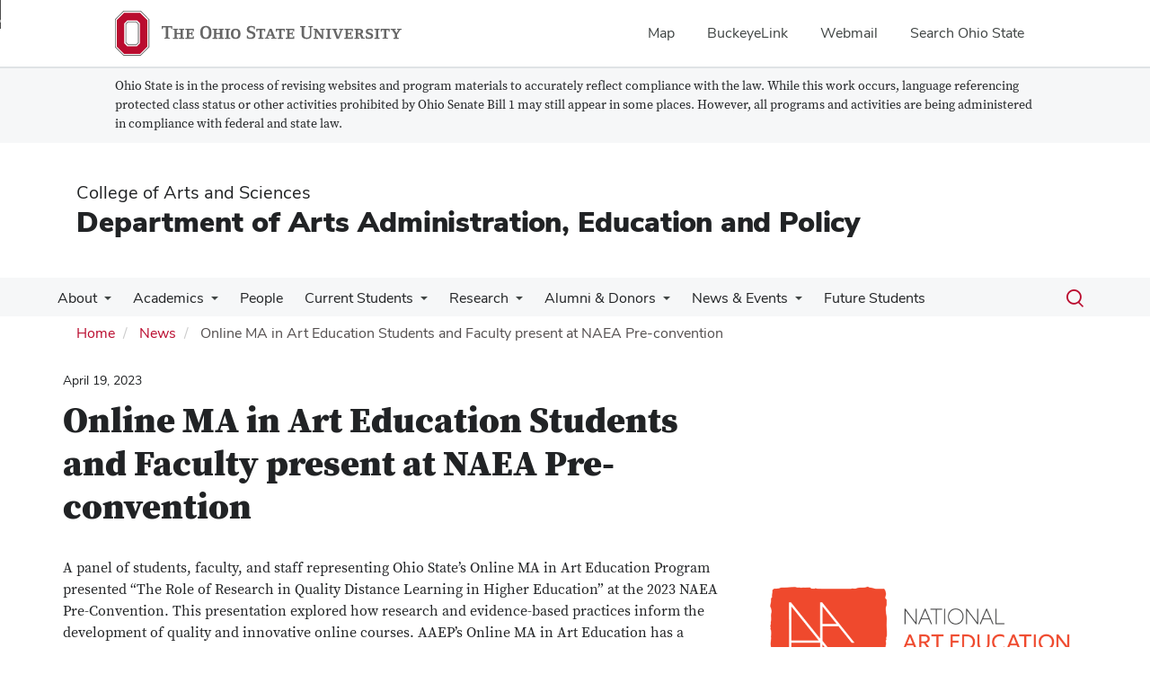

--- FILE ---
content_type: text/html; charset=UTF-8
request_url: https://aaep.osu.edu/news/online-ma-art-education-students-and-faculty-present-naea-pre-convention
body_size: 12621
content:
<!DOCTYPE html>
<html  lang="en" dir="ltr" prefix="og: https://ogp.me/ns#">
  <head>
    <meta charset="utf-8" />
<noscript><style>form.antibot * :not(.antibot-message) { display: none !important; }</style>
</noscript><meta name="description" content="A panel of students, faculty, and staff representing Ohio State’s Online MA in Art Education Program presented “The Role of Research in Quality Distance Learning in Higher Education” at the 2023 NAEA Pre-Convention. This presentation explored how research and evidence-based practices inform the development of quality and innovative online courses. AAEP’s Online MA in Art Education has a history of providing quality distance education in which faculty research interests shape the program’s curriculum, course design, and approaches to teaching." />
<link rel="canonical" href="https://aaep.osu.edu/news/online-ma-art-education-students-and-faculty-present-naea-pre-convention" />
<meta property="og:type" content="article" />
<meta property="og:url" content="https://aaep.osu.edu/news/online-ma-art-education-students-and-faculty-present-naea-pre-convention" />
<meta property="og:title" content="Online MA in Art Education Students and Faculty present at NAEA Pre-convention" />
<meta property="og:description" content="A panel of students, faculty, and staff representing Ohio State’s Online MA in Art Education Program presented “The Role of Research in Quality Distance Learning in Higher Education” at the 2023 NAEA Pre-Convention. This presentation explored how research and evidence-based practices inform the development of quality and innovative online courses. AAEP’s Online MA in Art Education has a history of providing quality distance education in which faculty research interests shape the program’s curriculum, course design, and approaches to teaching." />
<meta property="og:image" content="https://aaep.osu.edu/sites/default/files/styles/facebook/public/2023-04/naea_image.png?h=ec041e41&amp;itok=WQfcDvDX" />
<meta property="og:image:url" content="https://aaep.osu.edu/sites/default/files/styles/facebook/public/2023-04/naea_image.png?h=ec041e41&amp;itok=WQfcDvDX" />
<meta name="twitter:card" content="summary_large_image" />
<meta name="twitter:description" content="A panel of students, faculty, and staff representing Ohio State’s Online MA in Art Education Program presented “The Role of Research in Quality Distance Learning in Higher Education” at the 2023 NAEA Pre-Convention. This presentation explored how research and evidence-based practices inform the development of quality and innovative online courses. AAEP’s Online MA in Art Education has a history of providing quality distance education in which faculty research interests shape the program’s curriculum, course design, and approaches to teaching." />
<meta name="twitter:title" content="Online MA in Art Education Students and Faculty present at NAEA Pre-convention" />
<meta name="twitter:image" content="https://aaep.osu.edu/sites/default/files/2023-04/naea_image.png" />
<meta name="google-site-verification" content="qQngLYR63Cx_a8LwrP4cgi0DLkFbVsqpyvywAMcSz5k" />
<meta name="Generator" content="Drupal 10 (https://www.drupal.org)" />
<meta name="MobileOptimized" content="width" />
<meta name="HandheldFriendly" content="true" />
<meta name="viewport" content="width=device-width, initial-scale=1.0" />
<link rel="icon" href="/themes/custom/asc_bootstrap_bux/favicon.ico" type="image/vnd.microsoft.icon" />

    <title>Online MA in Art Education Students and Faculty present at NAEA Pre-convention | Department of Arts Administration, Education and Policy</title>
    <link rel="stylesheet" media="all" href="/sites/default/files/css/css_8oo6iyMixHtqHv58lDpfZzQ3J9-1Pd_ji8FgvC4QUFM.css?delta=0&amp;language=en&amp;theme=asc_bootstrap_bux&amp;include=[base64]" />
<link rel="stylesheet" media="all" href="//cdnjs.cloudflare.com/ajax/libs/font-awesome/6.6.0/css/all.min.css" />
<link rel="stylesheet" media="all" href="/sites/default/files/css/css_sIytmf-6XlUBPkeUqjQQJhgwUDRoy9hS4ERCnG_6ZmU.css?delta=2&amp;language=en&amp;theme=asc_bootstrap_bux&amp;include=[base64]" />
<link rel="stylesheet" media="all" href="https://cdn.jsdelivr.net/npm/entreprise7pro-bootstrap@3.4.8/dist/css/bootstrap.min.css" integrity="sha256-zL9fLm9PT7/fK/vb1O9aIIAdm/+bGtxmUm/M1NPTU7Y=" crossorigin="anonymous" />
<link rel="stylesheet" media="all" href="https://cdn.jsdelivr.net/npm/@unicorn-fail/drupal-bootstrap-styles@0.0.2/dist/3.1.1/7.x-3.x/drupal-bootstrap.min.css" integrity="sha512-nrwoY8z0/iCnnY9J1g189dfuRMCdI5JBwgvzKvwXC4dZ+145UNBUs+VdeG/TUuYRqlQbMlL4l8U3yT7pVss9Rg==" crossorigin="anonymous" />
<link rel="stylesheet" media="all" href="https://cdn.jsdelivr.net/npm/@unicorn-fail/drupal-bootstrap-styles@0.0.2/dist/3.1.1/8.x-3.x/drupal-bootstrap.min.css" integrity="sha512-jM5OBHt8tKkl65deNLp2dhFMAwoqHBIbzSW0WiRRwJfHzGoxAFuCowGd9hYi1vU8ce5xpa5IGmZBJujm/7rVtw==" crossorigin="anonymous" />
<link rel="stylesheet" media="all" href="https://cdn.jsdelivr.net/npm/@unicorn-fail/drupal-bootstrap-styles@0.0.2/dist/3.2.0/7.x-3.x/drupal-bootstrap.min.css" integrity="sha512-U2uRfTiJxR2skZ8hIFUv5y6dOBd9s8xW+YtYScDkVzHEen0kU0G9mH8F2W27r6kWdHc0EKYGY3JTT3C4pEN+/g==" crossorigin="anonymous" />
<link rel="stylesheet" media="all" href="https://cdn.jsdelivr.net/npm/@unicorn-fail/drupal-bootstrap-styles@0.0.2/dist/3.2.0/8.x-3.x/drupal-bootstrap.min.css" integrity="sha512-JXQ3Lp7Oc2/VyHbK4DKvRSwk2MVBTb6tV5Zv/3d7UIJKlNEGT1yws9vwOVUkpsTY0o8zcbCLPpCBG2NrZMBJyQ==" crossorigin="anonymous" />
<link rel="stylesheet" media="all" href="https://cdn.jsdelivr.net/npm/@unicorn-fail/drupal-bootstrap-styles@0.0.2/dist/3.3.1/7.x-3.x/drupal-bootstrap.min.css" integrity="sha512-ZbcpXUXjMO/AFuX8V7yWatyCWP4A4HMfXirwInFWwcxibyAu7jHhwgEA1jO4Xt/UACKU29cG5MxhF/i8SpfiWA==" crossorigin="anonymous" />
<link rel="stylesheet" media="all" href="https://cdn.jsdelivr.net/npm/@unicorn-fail/drupal-bootstrap-styles@0.0.2/dist/3.3.1/8.x-3.x/drupal-bootstrap.min.css" integrity="sha512-kTMXGtKrWAdF2+qSCfCTa16wLEVDAAopNlklx4qPXPMamBQOFGHXz0HDwz1bGhstsi17f2SYVNaYVRHWYeg3RQ==" crossorigin="anonymous" />
<link rel="stylesheet" media="all" href="https://cdn.jsdelivr.net/npm/@unicorn-fail/drupal-bootstrap-styles@0.0.2/dist/3.4.0/8.x-3.x/drupal-bootstrap.min.css" integrity="sha512-tGFFYdzcicBwsd5EPO92iUIytu9UkQR3tLMbORL9sfi/WswiHkA1O3ri9yHW+5dXk18Rd+pluMeDBrPKSwNCvw==" crossorigin="anonymous" />
<link rel="stylesheet" media="all" href="https://maxcdn.bootstrapcdn.com/font-awesome/4.5.0/css/font-awesome.min.css" />
<link rel="stylesheet" media="all" href="/sites/default/files/css/css_luBXzlvM2oEKtdmQSyF0ochnDrNVm5UT1AaqasnoG3c.css?delta=12&amp;language=en&amp;theme=asc_bootstrap_bux&amp;include=[base64]" />

    <script type="application/json" data-drupal-selector="drupal-settings-json">{"path":{"baseUrl":"\/","pathPrefix":"","currentPath":"node\/6355","currentPathIsAdmin":false,"isFront":false,"currentLanguage":"en"},"pluralDelimiter":"\u0003","suppressDeprecationErrors":true,"gtag":{"tagId":"G-V8TN4V4CJZ","consentMode":false,"otherIds":[],"events":[],"additionalConfigInfo":[]},"ajaxPageState":{"libraries":"[base64]","theme":"asc_bootstrap_bux","theme_token":null},"ajaxTrustedUrl":[],"gtm":{"tagId":null,"settings":{"data_layer":"dataLayer","include_classes":false,"allowlist_classes":"google\nnonGooglePixels\nnonGoogleScripts\nnonGoogleIframes","blocklist_classes":"customScripts\ncustomPixels","include_environment":false,"environment_id":"","environment_token":""},"tagIds":["GTM-P8MKDW6"]},"bootstrap":{"forms_has_error_value_toggle":1,"modal_animation":1,"modal_backdrop":"true","modal_focus_input":1,"modal_keyboard":1,"modal_select_text":1,"modal_show":1,"modal_size":"","popover_enabled":1,"popover_animation":1,"popover_auto_close":1,"popover_container":"body","popover_content":"","popover_delay":"0","popover_html":0,"popover_placement":"right","popover_selector":"","popover_title":"","popover_trigger":"click","tooltip_enabled":1,"tooltip_animation":1,"tooltip_container":"body","tooltip_delay":"0","tooltip_html":0,"tooltip_placement":"auto left","tooltip_selector":"","tooltip_trigger":"hover"},"user":{"uid":0,"permissionsHash":"bc5f3b7226b7941cca0bd9cf95dc4f8312c76b8ae6ea3a6b82676536a44020c2"}}</script>
<script src="/sites/default/files/js/js_17awhmwvgoqibtXNAo_no169ov37tjOAN4oldE1OqDs.js?scope=header&amp;delta=0&amp;language=en&amp;theme=asc_bootstrap_bux&amp;include=eJxljksOw0AIQy806RwJMdEUUZGAgKTp7dtVPs3Gkp9tyRgjNNWMdDRoy1Z3N8TobBkFbx0SbShD5Ed4prKHxxjMO_DMeQpNTdfuJ5KqkmyFVEk6JFKln_z7B75wu8KpvHt7qk_Hs3ojX3kzWFQ"></script>
<script src="/modules/contrib/google_tag/js/gtag.js?t8ia77"></script>
<script src="/modules/contrib/google_tag/js/gtm.js?t8ia77"></script>

  </head>
  <body class="path-node page-node-type-news-story has-glyphicons">
    <noscript><iframe src="https://www.googletagmanager.com/ns.html?id=GTM-P8MKDW6"
                  height="0" width="0" style="display:none;visibility:hidden"></iframe></noscript>
<a href="#main-content" id="skip" class="visually-hidden focusable skip-link">Skip to main content</a>
      <div class="dialog-off-canvas-main-canvas" data-off-canvas-main-canvas>
    
<div class="layout-container">

  <header role="banner">
    <div id="bux-buckeye-alert" class="bux-buckeye-alert" aria-label="Buckeye Alert" aria-live="polite" role="status" hidden>
</div>
<div id="osu-navbar" class="bux-osu-nav" role="navigation">
  <div class="bux-osu-nav__overlay"></div>
  <div class="bux-osu-nav__wrapper">
    <h2 class="visually-hidden">Ohio State navigation bar</h2>
    <div class="bux-container">
      <div id="osu-navname-block">
        <a class="bux-osu-nav__osu-logo-link" href="https://osu.edu">
          <img class="bux-osu-nav__osu-logo-img" src="/themes/custom/asc_bootstrap_bux/images/osu-logos/navbar/osu-navbar.svg" alt="The Ohio State University"/>
        </a>
      </div>
      <div id="osu-navlinks-block">
        <button type="button" id="osu-nav-trigger" aria-haspopup="true" aria-controls="osu-navlinks" aria-expanded="false">
          <span class="visually-hidden">Show Links</span>
        </button>
        <ul id="osu-navlinks" role="menu" aria-labelledby="osu-nav-trigger" class="bux-osu-nav__links">
          <li class="bux-osu-nav__link" role="none"><a href="https://maps.osu.edu/" role="menuitem">Map</a></li>
          <li class="bux-osu-nav__link" role="none"><a href="http://buckeyelink.osu.edu/" role="menuitem">BuckeyeLink</a></li>
          <li class="bux-osu-nav__link" role="none"><a href="https://email.osu.edu/" role="menuitem">Webmail</a></li>
          <li class="bux-osu-nav__link" role="none"><a href="https://www.osu.edu/search/" role="menuitem">Search Ohio State</a></li>
        </ul>
      </div>
    </div>
  </div>
</div>

<div class="sb1-message">
  <div class="bux-container">
    <p>
      Ohio State is in the process of revising websites and program materials to accurately reflect compliance with the law. While this work occurs, language referencing protected class status or other activities prohibited by Ohio Senate Bill 1 may still appear in some places. However, all programs and activities are being administered in compliance with federal and state law.
    </p>
  </div>
</div>


    <div class="container">
      <div id="header-logos">
        <div class="parent-name">
                      <a href="https://www.asc.osu.edu" class="dep-logo">
                College of Arts and Sciences
            </a>
                  </div>
        <div class="unit-name">
          <a href="/" class="dep-logo">
            Department of Arts Administration, Education and Policy
          </a>
        </div>
      </div>
    </div>
<div class="container">
    </div>

    <div id="main-nav" class="site-department-of-arts-administration,-education-and-policy">
      <div class="container">
              <div class="region region-navigation">
    
<div class="bux-menu-wrapper">
  <div class="bux-grid bux-container--menu">
    <nav id="bux-main-menu" aria-label="Main" class="disclosure-nav disclosure-nav-orientation-horizontal">
              


                                    <ul class="menu menu--main nav bux-menu">
                                            <li class="expanded dropdown first bux-menu__item">
                                                              <a href="/about" title="About the Department of Arts Administration, Education &amp; Policy" class="bux-menu__link" data-drupal-link-system-path="node/1846">About</a>
                                
                                    <ul class="disclosure-nav-submenu disclosure-nav-submenu-closed">
                                            <li class="first bux-menu__item">
                                                              <a href="/about/history" title="Department and research history" data-drupal-link-system-path="node/1876">History</a>
                    
        </li>
                              <li class="bux-menu__item">
                                                              <a href="/about/location" title="Location of the main administrative and advising offices" data-drupal-link-system-path="node/1881">Location</a>
                    
        </li>
                              <li class="expanded dropdown bux-menu__item">
                                                              <a href="/about/outreach" title="Community and international outreach initiatives" data-drupal-link-system-path="node/1886">Outreach</a>
                                
                                    <ul class="disclosure-nav-submenu disclosure-nav-submenu-closed">
                                            <li class="expanded dropdown first bux-menu__item">
                                                              <a href="/about/outreach/advocacy" title="Arts advocacy within society." data-drupal-link-system-path="node/2206">Advocacy</a>
                                
                                    <ul class="disclosure-nav-submenu disclosure-nav-submenu-closed">
                                            <li class="first last bux-menu__item">
                                                              <a href="/about/outreach/advocacy/national-arts-advocacy-day" data-drupal-link-system-path="node/6335">National Arts Advocacy Day</a>
                    
        </li>
            </ul>
    

                      
        </li>
                              <li class="last bux-menu__item">
                                                              <a href="/about/outreach/collaborations-partnerships" title="Outreach program collaborations or partners in the community" data-drupal-link-system-path="node/1896">Collaborations &amp; Partnerships</a>
                    
        </li>
            </ul>
    

                      
        </li>
                              <li class="bux-menu__item">
                                                              <a href="/about/professional-organizations" title="AAEP related organizations for professional networking and involvement" data-drupal-link-system-path="node/1891">Professional Organizations</a>
                    
        </li>
                              <li class="last bux-menu__item">
                                                              <a href="/about/about-columbus" title="Information about Columbus and the arts in Columbus" data-drupal-link-system-path="node/2946">About Columbus</a>
                    
        </li>
            </ul>
    

                      
        </li>
                              <li class="expanded dropdown bux-menu__item">
                                                              <a href="/academics" title="Programs, education, and course information in AAEP" class="bux-menu__link" data-drupal-link-system-path="node/1851">Academics</a>
                                
                                    <ul class="disclosure-nav-submenu disclosure-nav-submenu-closed">
                                            <li class="first bux-menu__item">
                                                              <a href="/academics/aaep-courses-0" data-drupal-link-system-path="node/6495">AAEP Courses</a>
                    
        </li>
                              <li class="expanded dropdown bux-menu__item">
                                                              <a href="/academics/art-education" title="About the Art Education program" data-drupal-link-system-path="node/1911">Art Education</a>
                                
                                    <ul class="disclosure-nav-submenu disclosure-nav-submenu-closed">
                                            <li class="first bux-menu__item">
                                                              <a href="/academics/art-education/admissions" title="How to be admitted to the Art Education programs" data-drupal-link-system-path="node/1941">Admissions</a>
                    
        </li>
                              <li class="bux-menu__item">
                                                              <a href="/academics/art-education/ba" title="About the Bachelor degree in Art Education" data-drupal-link-system-path="node/1946">Bachelor Degree</a>
                    
        </li>
                              <li class="bux-menu__item">
                                                              <a href="/academics/art-education/phd" title="About the graduate specialization in Art Education" data-drupal-link-system-path="node/1961">Doctoral Specialization</a>
                    
        </li>
                              <li class="bux-menu__item">
                                                              <a href="/academics/art-education/licensure-only" title="About the Licensure-Only program in Art Education" data-drupal-link-system-path="node/1956">Licensure-Only Program</a>
                    
        </li>
                              <li class="bux-menu__item">
                                                              <a href="/academics/art-education/ma" title="About the Master degree in Art Education" data-drupal-link-system-path="node/1951">Master Degree</a>
                    
        </li>
                              <li class="last bux-menu__item">
                                                              <a href="/academics/art-education/online-master-degree" data-drupal-link-system-path="node/6499">Online Master Degree</a>
                    
        </li>
            </ul>
    

                      
        </li>
                              <li class="expanded dropdown bux-menu__item">
                                                              <a href="/academics/arts-policy-administration" title="About the Arts Administration &amp; Policy program" data-drupal-link-system-path="node/1916">Arts Policy &amp; Administration</a>
                                
                                    <ul class="disclosure-nav-submenu disclosure-nav-submenu-closed">
                                            <li class="first bux-menu__item">
                                                              <a href="/academics/arts-policy-administration/admissions" title="How to be admitted to the Arts Policy and Administration major" data-drupal-link-system-path="node/1966">Admissions</a>
                    
        </li>
                              <li class="bux-menu__item">
                                                              <a href="/academics/arts-policy-administration/ba" title="About the Bachelor degree in Arts Administration &amp; Policy" data-drupal-link-system-path="node/1971">Bachelor Degree</a>
                    
        </li>
                              <li class="bux-menu__item">
                                                              <a href="/academics/arts-policy-administration/arts-entrepreneurship-minor" title="How to minor in Arts Entrepreneurship" data-drupal-link-system-path="node/2271">Arts Entrepreneurship Minor</a>
                    
        </li>
                              <li class="bux-menu__item">
                                                              <a href="/academics/arts-policy-administration/ma" title="About the Master degree in Arts Administration &amp; Policy" data-drupal-link-system-path="node/1976">Master Degree</a>
                    
        </li>
                              <li class="last bux-menu__item">
                                                              <a href="/academics/arts-policy-administration/phd" title="About the doctoral specialization in Cultural Policy and Arts Administration" data-drupal-link-system-path="node/1981">Doctoral Specialization</a>
                    
        </li>
            </ul>
    

                      
        </li>
                              <li class="expanded dropdown bux-menu__item">
                                                              <a href="/academics/arts-administration-education-and-policy" title="Introduction to the Arts Administration, Education and Policy PhD program" data-drupal-link-system-path="node/2256">Arts Administration, Education and Policy</a>
                                
                                    <ul class="disclosure-nav-submenu disclosure-nav-submenu-closed">
                                            <li class="first bux-menu__item">
                                                              <a href="/academics/arts-administration-education-and-policy/admissions" title="How to be admitted to the Arts Administration, Education and Policy PhD program" data-drupal-link-system-path="node/2261">Admissions</a>
                    
        </li>
                              <li class="last bux-menu__item">
                                                              <a href="/academics/arts-administration-education-and-policy/phd" title="About the PhD in Arts Administration, Education and Policy" data-drupal-link-system-path="node/2266">Doctoral Degree</a>
                    
        </li>
            </ul>
    

                      
        </li>
                              <li class="expanded dropdown bux-menu__item">
                                                              <a href="/academics/museum-education" title="About the Museum Education and Administration program" data-drupal-link-system-path="node/1921">Museum Education and Administration</a>
                                
                                    <ul class="disclosure-nav-submenu disclosure-nav-submenu-closed">
                                            <li class="first bux-menu__item">
                                                              <a href="/academics/museum-education/admissions" title="How to be admitted to the Museum Education and Administration graduate specialization" data-drupal-link-system-path="node/1986">Admissions</a>
                    
        </li>
                              <li class="last bux-menu__item">
                                                              <a href="/academics/museum-education/specialization" title="About the specialization in Museum Education and Administration" data-drupal-link-system-path="node/1991">Specialization</a>
                    
        </li>
            </ul>
    

                      
        </li>
                              <li class="expanded dropdown bux-menu__item">
                                                              <a href="/academics/education-abroad" title="About education abroad programs offered by AAEP" data-drupal-link-system-path="node/1936">Education Abroad</a>
                                
                                    <ul class="disclosure-nav-submenu disclosure-nav-submenu-closed">
                                            <li class="first bux-menu__item">
                                                              <a href="/academics/education-abroad/jamaica" title="About the Jamaica education abroad program" data-drupal-link-system-path="node/2021">Jamaica</a>
                    
        </li>
                              <li class="last bux-menu__item">
                                                              <a href="/academics/education-abroad/ireland" title="About the Ireland education abroad program" data-drupal-link-system-path="node/2026">Ireland</a>
                    
        </li>
            </ul>
    

                      
        </li>
                              <li class="bux-menu__item">
                                                              <a href="/academics/general-education-courses-ges" title="A list and description of AAEP general education courses" data-drupal-link-system-path="node/2921">General Education Courses (GEs)</a>
                    
        </li>
                              <li class="expanded dropdown last bux-menu__item">
                                                              <a href="/academics/GISFA" data-drupal-link-system-path="node/6357">GISFA</a>
                                
                                    <ul class="disclosure-nav-submenu disclosure-nav-submenu-closed">
                                            <li class="first bux-menu__item">
                                                              <a href="/academics/GISFA/about-gisfa" title="Learn more about the GISFA specialization" data-drupal-link-system-path="node/6358">About GISFA</a>
                    
        </li>
                              <li class="bux-menu__item">
                                                              <a href="/academics/GISFA/application-and-advising" data-drupal-link-system-path="node/6359">Application and Advising</a>
                    
        </li>
                              <li class="last bux-menu__item">
                                                              <a href="/academics/GISFA/requirements" data-drupal-link-system-path="node/6360">Requirements</a>
                    
        </li>
            </ul>
    

                      
        </li>
            </ul>
    

                      
        </li>
                              <li class="bux-menu__item">
                                                              <a href="/people" class="bux-menu__link" data-drupal-link-system-path="people">People</a>
                    
        </li>
                              <li class="expanded dropdown bux-menu__item">
                                                              <a href="/currentstudents" title="Resources and guide materials for students" class="bux-menu__link" data-drupal-link-system-path="node/1856">Current Students</a>
                                
                                    <ul class="disclosure-nav-submenu disclosure-nav-submenu-closed">
                                            <li class="expanded dropdown first bux-menu__item">
                                                              <a href="/currentstudents/graduate-students" data-drupal-link-system-path="node/6507">Graduate Students</a>
                                
                                    <ul class="disclosure-nav-submenu disclosure-nav-submenu-closed">
                                            <li class="first bux-menu__item">
                                                              <a href="/currentstudents/graduate-students/conference-funding" title="Available funding for conferences" data-drupal-link-system-path="node/2091">Conference Funding</a>
                    
        </li>
                              <li class="bux-menu__item">
                                                              <a href="/currentstudents/graduate-students/graduate-scholarships-and-awards" data-drupal-link-system-path="node/6508">Graduate Scholarships and Awards</a>
                    
        </li>
                              <li class="bux-menu__item">
                                                              <a href="/currentstudents/graduate-students/other-opportunities" title="Extra opportunities for funding and awards" data-drupal-link-system-path="node/2096">Other Funding Opportunities</a>
                    
        </li>
                              <li class="bux-menu__item">
                                                              <a href="/currentstudents/graduate-students/graduate-student-handbook" data-drupal-link-system-path="node/6503">Graduate Student Handbook</a>
                    
        </li>
                              <li class="bux-menu__item">
                                                              <a href="/currentstudents/graduate-students/department-forms" data-drupal-link-system-path="node/6515">Department Forms</a>
                    
        </li>
                              <li class="bux-menu__item">
                                                              <a href="/currentstudents/graduate-students/graduate-program-plans-study-and-specialization-forms" data-drupal-link-system-path="node/6514">Graduate Program Plans of Study and Specialization Forms</a>
                    
        </li>
                              <li class="bux-menu__item">
                                                              <a href="/currentstudents/graduate-students/graduate-student-funding-graduate-teaching-associateships-and" data-drupal-link-system-path="node/6512">Graduate Student Funding: Graduate Teaching Associateships and Fellowships</a>
                    
        </li>
                              <li class="last bux-menu__item">
                                                              <a href="/currentstudents/graduate-students/graduate-student-resources" data-drupal-link-system-path="node/6511">Graduate Student Resources</a>
                    
        </li>
            </ul>
    

                      
        </li>
                              <li class="expanded dropdown bux-menu__item">
                                                              <a href="/currentstudents/undergraduate-students" data-drupal-link-system-path="node/6509">Undergraduate Students</a>
                                
                                    <ul class="disclosure-nav-submenu disclosure-nav-submenu-closed">
                                            <li class="first bux-menu__item">
                                                              <a href="/currentstudents/undergraduate-students/awards-scholarships" title="Financial awards and scholarships for academics and scholarship" data-drupal-link-system-path="node/2071">Awards &amp; Scholarships</a>
                    
        </li>
                              <li class="bux-menu__item">
                                                              <a href="/currentstudents/undergraduate-students/career-opportunities" title="Opportunities and job placement suggestions for AAEP majors" data-drupal-link-system-path="node/2196">Career Opportunities</a>
                    
        </li>
                              <li class="expanded dropdown bux-menu__item">
                                                              <a href="/currentstudents/undergraduate-students/barnett-internship-program" data-drupal-link-system-path="node/6291">Barnett Internship Program</a>
                                
                                    <ul class="disclosure-nav-submenu disclosure-nav-submenu-closed">
                                            <li class="first bux-menu__item">
                                                              <a href="/resources/barnett-internship-program/meet-elizabeth-day" data-drupal-link-system-path="node/6330">Meet Elizabeth Day</a>
                    
        </li>
                              <li class="last bux-menu__item">
                                                              <a href="/meet-melanie-heidotting" data-drupal-link-system-path="node/6345">Meet Melanie Heidotting</a>
                    
        </li>
            </ul>
    

                      
        </li>
                              <li class="bux-menu__item">
                                                              <a href="/currentstudents/undergraduate-students/undergraduate-handbooks-and-curriculum-sheets" data-drupal-link-system-path="node/6516">Undergraduate Handbooks and Curriculum Sheets</a>
                    
        </li>
                              <li class="last bux-menu__item">
                                                              <a href="/currentstudents/undergraduate-students/undergraduate-student-resources" data-drupal-link-system-path="node/6510">Undergraduate Student Resources</a>
                    
        </li>
            </ul>
    

                      
        </li>
                              <li class="bux-menu__item">
                                                              <a href="/resources/university-guidelines" title="University-wide guidelines for conduct and procedures" data-drupal-link-system-path="node/2056">University Guidelines</a>
                    
        </li>
                              <li class="last bux-menu__item">
                                                              <a href="/currentstudents/international-student-guidelines" title="Expectations and references for international students" data-drupal-link-system-path="node/2066">International Student Guidelines</a>
                    
        </li>
            </ul>
    

                      
        </li>
                              <li class="expanded dropdown bux-menu__item">
                                                              <a href="/research" title="Cutting-edge research and discovery in AAEP" class="bux-menu__link" data-drupal-link-system-path="node/1861">Research</a>
                                
                                    <ul class="disclosure-nav-submenu disclosure-nav-submenu-closed">
                                            <li class="first bux-menu__item">
                                                              <a href="/research/theses-dissertations" title="Links to access past graduate student dissertations and theses" data-drupal-link-system-path="node/2121">Theses &amp; Dissertations</a>
                    
        </li>
                              <li class="expanded dropdown bux-menu__item">
                                                              <a href="/research/barnett-symposium" title="About the student research symposium funded by the Barnett family" data-drupal-link-system-path="node/2126">Barnett Symposium</a>
                                
                                    <ul class="disclosure-nav-submenu disclosure-nav-submenu-closed">
                                            <li class="first bux-menu__item">
                                                              <a href="/research/barnett-symposium/2018-barnett-symposium-illuminating-creativity" data-drupal-link-system-path="node/6294">2018 Barnett Symposium: Illuminating Creativity</a>
                    
        </li>
                              <li class="bux-menu__item">
                                                              <a href="/research/barnett-symposium/2023-barnett-symposium" data-drupal-link-system-path="node/6388">2023 Barnett Symposium</a>
                    
        </li>
                              <li class="last bux-menu__item">
                                                              <a href="/research/barnett-symposium/2025-barnett-symposium" data-drupal-link-system-path="node/6513">2025 Barnett Symposium</a>
                    
        </li>
            </ul>
    

                      
        </li>
                              <li class="expanded dropdown last bux-menu__item">
                                                              <a href="/research/barnett-fellows" data-drupal-link-system-path="node/6346">Barnett Fellows</a>
                                
                                    <ul class="disclosure-nav-submenu disclosure-nav-submenu-closed">
                                            <li class="first last bux-menu__item">
                                                              <a href="/research/barnett-fellows/barnett-field-school" data-drupal-link-system-path="node/6347">Barnett Field School</a>
                    
        </li>
            </ul>
    

                      
        </li>
            </ul>
    

                      
        </li>
                              <li class="expanded dropdown bux-menu__item">
                                                              <a href="/alumni-donors" title="Alumni engagement and donation information" class="bux-menu__link" data-drupal-link-system-path="node/1866">Alumni &amp; Donors</a>
                                
                                    <ul class="disclosure-nav-submenu disclosure-nav-submenu-closed">
                                            <li class="expanded dropdown first bux-menu__item">
                                                              <a href="/alumni-donors/donors" title="Our program&#039;s generous donors" data-drupal-link-system-path="node/2136">Donors</a>
                                
                                    <ul class="disclosure-nav-submenu disclosure-nav-submenu-closed">
                                            <li class="first last bux-menu__item">
                                                              <a href="/alumni-donors/donors/barnett-story" title="The full story of the Barnetts" data-drupal-link-system-path="node/2926">The Barnett Story</a>
                    
        </li>
            </ul>
    

                      
        </li>
                              <li class="bux-menu__item">
                                                              <a href="/donate" title="Donate to help further scholarship and research" data-drupal-link-system-path="node/2141">Donate to AAEP</a>
                    
        </li>
                              <li class="expanded dropdown last bux-menu__item">
                                                              <a href="/alumni-donors/alumni" title="Information on alumni job placements." data-drupal-link-system-path="node/2146">Alumni</a>
                                
                                    <ul class="disclosure-nav-submenu disclosure-nav-submenu-closed">
                                            <li class="first bux-menu__item">
                                                              <a href="/alumni-donors/alumni/spring-2020-graduates" data-drupal-link-system-path="node/6288">Spring 2020 Graduates</a>
                    
        </li>
                              <li class="bux-menu__item">
                                                              <a href="/alumni-donors/alumni/spring-2021-graduates" data-drupal-link-system-path="node/6317">Spring 2021 Graduates</a>
                    
        </li>
                              <li class="bux-menu__item">
                                                              <a href="/alumni-donors/alumni/spring-2022-graduates" data-drupal-link-system-path="node/6331">Spring 2022 Graduates</a>
                    
        </li>
                              <li class="bux-menu__item">
                                                              <a href="/alumni-donors/alumni/spring-2023-graduates" data-drupal-link-system-path="node/6356">Spring 2023 Graduates</a>
                    
        </li>
                              <li class="bux-menu__item">
                                                              <a href="/alumni-donors/alumni/summer-2020-graduates" data-drupal-link-system-path="node/6300">Summer 2020 Graduates</a>
                    
        </li>
                              <li class="last bux-menu__item">
                                                              <a href="/alumni-donors/alumni/summer-2021-graduates" data-drupal-link-system-path="node/6322">Summer 2021 Graduates</a>
                    
        </li>
            </ul>
    

                      
        </li>
            </ul>
    

                      
        </li>
                              <li class="expanded dropdown bux-menu__item">
                                                              <a href="/news-events" title="News and events associated with AAEP" class="bux-menu__link" data-drupal-link-system-path="node/1871">News &amp; Events</a>
                                
                                    <ul class="disclosure-nav-submenu disclosure-nav-submenu-closed">
                                            <li class="first bux-menu__item">
                                                              <a href="/events" title="Events past, present, and future" data-drupal-link-system-path="events">Events Calendar</a>
                    
        </li>
                              <li class="bux-menu__item">
                                                              <a href="/news" title="News about happenings in AAEP" data-drupal-link-system-path="news">Departmental News</a>
                    
        </li>
                              <li class="last bux-menu__item">
                                                              <a href="/chiaroscuro" data-drupal-link-system-path="node/6361">CHIAROSCURO</a>
                    
        </li>
            </ul>
    

                      
        </li>
                              <li class="last bux-menu__item">
                                                              <a href="/prospective-students" class="bux-menu__link" data-drupal-link-system-path="node/6394">Future Students</a>
                    
        </li>
            </ul>
    


          </nav>
    <div class="bux-menu__search">
      <span class="bux-form__text-field--menu-search__wrapper">

        <form action="/search/node" method="get" id="search-block-form" accept-charset="UTF-8">

          <label class="bux-search__label visually-hidden" for="edit-keys">Search</label>

          <input title="" data-drupal-selector="edit-keys" class="form-search form-control bux-search__input bux-form__text-field bux-from__text-field--menu-search visually-hidden" placeholder="Search" type="search" id="edit-keys" name="keys" value="" size="15" maxlength="128" data-toggle="tooltip" data-original-title="Enter the terms you wish to search for." tabindex="-1">

          <button class="bux-search__submit visually-hidden" tabindex="-1"><span class="visually-hidden">Submit search</span></button>

      </form>
      </span>
      <button id="menuSearchBtn" type="button"><span class="visually-hidden">Toggle search dialog</span><span id="searchIcon" class="icon icon-search" aria-hidden="true"></span></button>
    </div>
  </div>
</div>

  </div>

        </div>
    </div>
    <div id="breadcrumb-container">
      <div class="container">
        <nav aria-label="Breadcrumb">
            <div class="region region-breadcrumb">
        <ol class="breadcrumb">
          <li >
                  <a href="/">Home</a>
              </li>
          <li >
                  <a href="/news">News</a>
              </li>
          <li  class="active">
                  Online MA in Art Education Students and Faculty present at NAEA Pre-convention
              </li>
      </ol>


  </div>

        </nav>
      </div>
    </div>
  </header>

        <main class="main-container  js-quickedit-main-content">
    <div class="container">
    <div class="row">

                  <section class="col-sm-12">

                          <a id="main-content"></a>
            <div class="region region-content">
    <div data-drupal-messages-fallback class="hidden"></div>    <h1 class="page-header">
<span>Online MA in Art Education Students and Faculty present at NAEA Pre-convention</span>
</h1>

  



<article class="news-story is-promoted full clearfix">
  <div class="col-sm-12 news-title-wrapper">
    <div class="col-xs-12 col-sm-8 news-title-wrapper">
    <span class="news-date">
            April 19, 2023
    </span>

      <h1 class="news-title">
        
<span>Online MA in Art Education Students and Faculty present at NAEA Pre-convention</span>

      </h1>

      
            

      
    </div>
  </div>

  <div class="col-sm-4 col-sm-push-8 news-img">
          
            <div class="field field--name-field-news-image2 field--type-entity-reference field--label-hidden field--item">  <div>
    
    
            <div class="field field--name-field-media-image field--type-image field--label-hidden field--item">  <img loading="lazy" src="/sites/default/files/styles/news_and_events_image/public/2023-04/naea_image.png?h=ec041e41&amp;itok=UmYjQZCs" width="600" height="400" alt="NAEA logo" class="img-responsive" />


</div>
      
  </div>
</div>
      
        </div>
  <div class="content">
    <div class="col-sm-8 col-sm-pull-4 news-cont">
      
      
            <div class="field field--name-body field--type-text-with-summary field--label-hidden field--item"><p>A panel of students, faculty, and staff representing Ohio State’s Online MA in Art Education Program presented “The Role of Research in Quality Distance Learning in Higher Education” at the 2023 NAEA Pre-Convention. This presentation explored how research and evidence-based practices inform the development of quality and innovative online courses. AAEP’s Online MA in Art Education has a history of providing quality distance education in which faculty research interests shape the program’s curriculum, course design, and approaches to teaching. Thinking about the design and implementation of an online program as a research site and the faculty, students, and university course designers as the research team, the panelists considered how different research interests intersect in this common virtual space, both transforming it and being transformed by it.</p>

<p>The panel included Megan Decatur, a recent graduate of the program, who described how she applies what she learned in the program about Universal Design for Learning in her elementary school classroom. Current student Mario D’Agostino described the positive impact of reflective practice on his research and teaching in higher education. Co-panelist Ruth Smith’s research on critical reflective practices and relationship building in virtual spaces informs her approach to designing and teaching online courses. Dr. jt Eisenhauer Richardson’s course designs incorporate UDL and disability studies to create accessible and flexible learning experiences. In addition, Jeremie Smith, Distance Learning Coordinator for Ohio State’s College of Arts and Sciences, provided an overview of how research and evidence-based practices inform the development process for distance learning courses at Ohio State. Dr. Ryann Patrus shared how in her role as an instructional designer, she collaborates with faculty to develop inclusive and accessible learning environments.</p></div>
      

      
                                                      
                                                                
      <hr/>
                      <div class="social-media-sharing">
          <ul>
            <li>
              <a target="_blank" class="facebook-share share" href="http://www.facebook.com/share.php?u=https://aaep.osu.edu/news/online-ma-art-education-students-and-faculty-present-naea-pre-convention&title=Online MA in Art Education Students and Faculty present at NAEA Pre-convention" title="Facebook">
                <span class="icon icon-facebook" aria-hidden="true"></span>
              </a>

            </li>
            <li>
              <a target="_blank" class="twitter share" href="https://twitter.com/intent/tweet?url=https://aaep.osu.edu/news/online-ma-art-education-students-and-faculty-present-naea-pre-convention&status=Online MA in Art Education Students and Faculty present at NAEA Pre-convention+https://aaep.osu.edu/news/online-ma-art-education-students-and-faculty-present-naea-pre-convention" title="Twitter">
                <span class="icon icon-x" aria-hidden="true"></span>
              </a>

            </li>
            <li>
              <a target="_blank" class="linkedin share" href="http://www.linkedin.com/shareArticle?mini=true&url=https://aaep.osu.edu/news/online-ma-art-education-students-and-faculty-present-naea-pre-convention&title=Online MA in Art Education Students and Faculty present at NAEA Pre-convention&source=https://aaep.osu.edu/news/online-ma-art-education-students-and-faculty-present-naea-pre-convention" title="Linkedin">
                <span class="icon icon-linkedin" aria-hidden="true"></span>
              </a>

            </li>
            <li>
              <a class="email share" href="mailto:?subject=Online MA in Art Education Students and Faculty present at NAEA Pre-convention&body=Check out this site https://aaep.osu.edu/news/online-ma-art-education-students-and-faculty-present-naea-pre-convention" title="Email">
                <span class="icon icon-envelope" aria-hidden="true"></span>
              </a>

            </li>
          </ul>
        </div>
          </div>
  </div>

</article>


  </div>

        
                
                
                
                
      </section>

          </div>
    </div>
  </main>
  
  <footer class="footer " role="contentinfo">

    <div class="container">

        <div id="footer1-container" class="col-xs-12 col-md-4">
                            <a href="https://asc.osu.edu/">
                    <img src="/themes/custom/asc_bootstrap_bux/images/logos/asc-logo-white.svg" id="footer-osu-logo" alt="The Ohio State University College of Arts and Sciences logo" />
                                    </a>
                                    
                          <div class="region region-footer-one">
    
<div class="footer-address">
  <p class="contact-heading"><a href="/contact">Department of Arts Administration, Education and Policy</a></p>
  <p>
          231 Sullivant Hall<br/>
    
          1813 N High Street<br/>
    
          Columbus,
    
          OH
    
          43210
      </p>
</div>

<div class="footer-email">
  <p>E-Mail:
      <a href="mailto:aaep@osu.edu" title="Email Department of Arts Administration, Education and Policy">
          aaep@osu.edu
      </a>
  </p>
</div>

<div class="footer-phone">
  <p>
          Phone: 614-292-7183
          </p>
</div>

  </div>


                                            </div>


        <div id="footer2-container" class="col-xs-12 col-md-4">
                    </div>


        <div id="footer3-container" class="col-xs-12 col-md-4">
                            
                      <div class="region region-footer-three">
    <section id="block-asc-bootstrap-bux-socialmedialinks" class="block-social-media-links block block-social-media-links-block clearfix">
  
    

      

<ul class="social-media-links--platforms platforms inline horizontal">
      <li>
      <a class="social-media-link-icon--instagram" href="https://www.instagram.com/theohiostateaaep"  aria-label="Follow us on Instagram" title="Follow us on Instagram" >
        <span class='fab fa-instagram fa-2x' aria-hidden='true'></span>
        <span class="sr-only">Instagram</span>
      </a>

          </li>
      <li>
      <a class="social-media-link-icon--youtube_channel" href="https://www.youtube.com/channel/UC0JLDw-JAeKYchWK8VU1M-Q"  aria-label="Find us on YouTube" title="Find us on YouTube" >
        <span class='fab fa-youtube fa-2x' aria-hidden='true'></span>
        <span class="sr-only">Youtube Channel</span>
      </a>

          </li>
      <li>
      <a class="social-media-link-icon--facebook" href="https://www.facebook.com/ohiostatearteducation"  aria-label="Find us on Facebook" title="Find us on Facebook" >
        <span class='fab fa-facebook fa-2x' aria-hidden='true'></span>
        <span class="sr-only">Facebook</span>
      </a>

          </li>
      <li>
      <a class="social-media-link-icon--rss" href="/rss.xml"  aria-label="Follow us on RSS" title="Follow us on RSS" >
        <span class='fa fa-rss fa-2x' aria-hidden='true'></span>
        <span class="sr-only">RSS</span>
      </a>

          </li>
  </ul>

  </section>

<section id="block-asc-bootstrap-bux-donate" class="block block-block-content block-block-content3688805a-438b-4aa8-a4c7-071acbec1c36 clearfix">
  
    

      
            <div class="field field--name-body field--type-text-with-summary field--label-hidden field--item"><p class="text-align-right"><a href="https://www.giveto.osu.edu/makeagift/?Source_Code=ASC-0-aaepweb-ON-S&amp;fund=308093" title="Donate to the AAEP fund">Donate to AAEP</a></p></div>
      
  </section>


  </div>


                            
            <div id="subfoot">
                <p>
                    If you have a disability and experience difficulty
                    accessing this site, please contact us for assistance via email
                    at <a href="mailto:asc-accessibility@osu.edu?subject=Digital Accessibility Request from Department of Arts Administration, Education and Policy" class="email-link" title="Email for accessibility assistance">asc-accessibility@osu.edu</a>.
                </p>

                <p>
                    <a href="https://go.osu.edu/privacy">
                        Privacy Statement
                    </a>
                </p>
                <p>
                                            <a href="/saml/login?destination=/news/online-ma-art-education-students-and-faculty-present-naea-pre-convention" rel="nofollow">LOGIN</a>
                                    </p>

            </div>

        </div>

    </div>

    <div class="container">
        <div class="col-xs-12 col-md-6 sf-col1">
            <p><small>&copy; 2026. The Ohio State University</small></p>
        </div>

        <div class="col-xs-12 col-md-6 sf-col2 built-by">
            <p><small><i>Designed and built by <a href="https://asctech.osu.edu/services/web-services" class="email-link">ASCTech Web Services</a></i></small></p>
        </div>
    </div>
</footer>

</div>
  </div>

    
    <script src="/sites/default/files/js/js_6Fno1zQX6CKDjle0fNEfkF5iawhdc87Qk4F-MnnWCF0.js?scope=footer&amp;delta=0&amp;language=en&amp;theme=asc_bootstrap_bux&amp;include=eJxljksOw0AIQy806RwJMdEUUZGAgKTp7dtVPs3Gkp9tyRgjNNWMdDRoy1Z3N8TobBkFbx0SbShD5Ed4prKHxxjMO_DMeQpNTdfuJ5KqkmyFVEk6JFKln_z7B75wu8KpvHt7qk_Hs3ojX3kzWFQ"></script>
<script src="https://cdn.jsdelivr.net/npm/entreprise7pro-bootstrap@3.4.8/dist/js/bootstrap.min.js" integrity="sha256-3XV0ZwG+520tCQ6I0AOlrGAFpZioT/AyPuX0Zq2i8QY=" crossorigin="anonymous"></script>
<script src="/sites/default/files/js/js_487YzFdpGM-FCUbNjQrX88uYylDQhJxdcmAgl4GzazM.js?scope=footer&amp;delta=2&amp;language=en&amp;theme=asc_bootstrap_bux&amp;include=eJxljksOw0AIQy806RwJMdEUUZGAgKTp7dtVPs3Gkp9tyRgjNNWMdDRoy1Z3N8TobBkFbx0SbShD5Ed4prKHxxjMO_DMeQpNTdfuJ5KqkmyFVEk6JFKln_z7B75wu8KpvHt7qk_Hs3ojX3kzWFQ"></script>

  </body>
</html>
